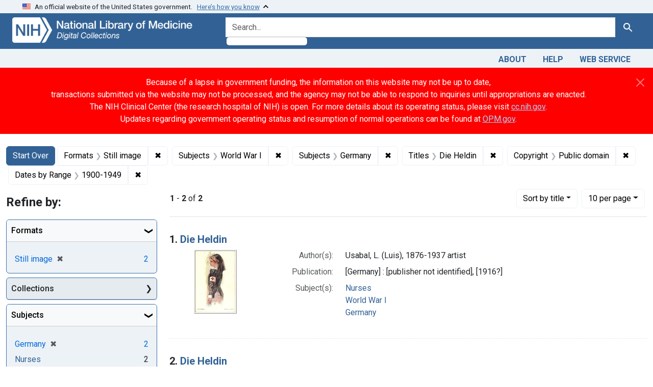

--- FILE ---
content_type: text/html; charset=utf-8
request_url: https://collections.nlm.nih.gov/?f%5Bdrep2.format%5D%5B%5D=Still+image&f%5Bdrep2.rightsFacet%5D%5B%5D=Public+domain&f%5Bdrep2.subjectAggregate%5D%5B%5D=World+War+I&f%5Bdrep2.subjectAggregate%5D%5B%5D=Germany&f%5Bdrep2.titleMain%5D%5B%5D=Die+Heldin&f%5Bexample_query_facet_field%5D%5B%5D=years_1900&per_page=10&sort=drep3.titleSortForm+asc
body_size: 46436
content:

<!DOCTYPE html>
<html class="no-js" lang="en">
  <head>
    <meta charset="utf-8">
    <meta http-equiv="Content-Type" content="text/html; charset=utf-8">
    <meta name="viewport" content="width=device-width, initial-scale=1, shrink-to-fit=no">

    <title>Formats: Still image / Subjects: World War I and Germany / Titles: Die Heldin / Copyright: Public domain / Dates by Range: 1900-1949 - Digital Collections - National Library of Medicine Search Results</title>
    <script>
      document.querySelector('html').classList.remove('no-js');
    </script>
    <link href="https://collections.nlm.nih.gov/catalog/opensearch.xml" title="Digital Collections - National Library of Medicine" type="application/opensearchdescription+xml" rel="search" />
    <link rel="icon" type="image/x-icon" href="/assets/favicon-b8c01de62c74f0e46699ba411684c7102e20d583c37508a74752f5a737bd2a5c.ico" />
    <link rel="stylesheet" href="/assets/application-624872d75f01824887c553dc7f60b048da745266d14aa4fd754b4ca320e60de9.css" media="all" data-turbo-track="reload" />
      <script type="importmap" data-turbo-track="reload">{
  "imports": {
    "application": "/assets/application-e930cd5eea7c7fb7d7732c67d3082d167b98fd627254991e2e488888c63633de.js",
    "@hotwired/turbo-rails": "/assets/turbo.min-c85b4c5406dd49df1f63e03a5b07120d39cc3e33bc2448f5e926b80514f9dfc8.js",
    "@hotwired/stimulus": "/assets/stimulus.min-dd364f16ec9504dfb72672295637a1c8838773b01c0b441bd41008124c407894.js",
    "@hotwired/stimulus-loading": "/assets/stimulus-loading-3576ce92b149ad5d6959438c6f291e2426c86df3b874c525b30faad51b0d96b3.js",
    "@github/auto-complete-element": "https://cdn.skypack.dev/@github/auto-complete-element",
    "@popperjs/core": "https://ga.jspm.io/npm:@popperjs/core@2.11.6/dist/umd/popper.min.js",
    "bootstrap": "https://ga.jspm.io/npm:bootstrap@5.2.2/dist/js/bootstrap.js",
    "blacklight/bookmark_toggle": "/assets/blacklight/bookmark_toggle-97b6e8357b4b80f49f7978d752d5b6e7e7f728fe9415742ab71b74418d689fad.js",
    "blacklight/button_focus": "/assets/blacklight/button_focus-9e15a08a7a1886d78f54ed5d25655a8a07a535dcdd4de584da5c6c6d47e4188c.js",
    "blacklight/checkbox_submit": "/assets/blacklight/checkbox_submit-7487e8aab30e3b1509ab58ee473b9a886d755332ade14642ecd98b4cff0c72ef.js",
    "blacklight/core": "/assets/blacklight/core-65db34d8f13f026bcc00abf2dc79a6d61c981f588e6e43b8ea002108656b0ae2.js",
    "blacklight": "/assets/blacklight/index-267e64c5525f71bbc998c7dcc67340a3a40ae3464988e067f0a65d7a8f5f58b3.js",
    "blacklight/modal": "/assets/blacklight/modal-68610e6a319400c036afd544e8c05c9d5cf1b64c06ec2f06c0e94e3952366553.js",
    "blacklight/modalForm": "/assets/blacklight/modalForm-02d8c117d37bf34110a491a76d0889980cb960ebfe1c1c2445e9de64e8637fee.js",
    "blacklight/search_context": "/assets/blacklight/search_context-73898e17aacbe00701917cb30c8edf9f3294ca3fa857f99e393bde1000dc4984.js",
    "controllers/application": "/assets/controllers/application-368d98631bccbf2349e0d4f8269afb3fe9625118341966de054759d96ea86c7e.js",
    "controllers/hello_controller": "/assets/controllers/hello_controller-549135e8e7c683a538c3d6d517339ba470fcfb79d62f738a0a089ba41851a554.js",
    "controllers": "/assets/controllers/index-2db729dddcc5b979110e98de4b6720f83f91a123172e87281d5a58410fc43806.js"
  }
}</script>
<link rel="modulepreload" href="/assets/application-e930cd5eea7c7fb7d7732c67d3082d167b98fd627254991e2e488888c63633de.js">
<link rel="modulepreload" href="/assets/turbo.min-c85b4c5406dd49df1f63e03a5b07120d39cc3e33bc2448f5e926b80514f9dfc8.js">
<link rel="modulepreload" href="/assets/stimulus.min-dd364f16ec9504dfb72672295637a1c8838773b01c0b441bd41008124c407894.js">
<link rel="modulepreload" href="/assets/stimulus-loading-3576ce92b149ad5d6959438c6f291e2426c86df3b874c525b30faad51b0d96b3.js">
<link rel="modulepreload" href="https://cdn.skypack.dev/@github/auto-complete-element">
<link rel="modulepreload" href="https://ga.jspm.io/npm:@popperjs/core@2.11.6/dist/umd/popper.min.js">
<link rel="modulepreload" href="https://ga.jspm.io/npm:bootstrap@5.2.2/dist/js/bootstrap.js">
<link rel="modulepreload" href="/assets/blacklight/bookmark_toggle-97b6e8357b4b80f49f7978d752d5b6e7e7f728fe9415742ab71b74418d689fad.js">
<link rel="modulepreload" href="/assets/blacklight/button_focus-9e15a08a7a1886d78f54ed5d25655a8a07a535dcdd4de584da5c6c6d47e4188c.js">
<link rel="modulepreload" href="/assets/blacklight/checkbox_submit-7487e8aab30e3b1509ab58ee473b9a886d755332ade14642ecd98b4cff0c72ef.js">
<link rel="modulepreload" href="/assets/blacklight/core-65db34d8f13f026bcc00abf2dc79a6d61c981f588e6e43b8ea002108656b0ae2.js">
<link rel="modulepreload" href="/assets/blacklight/index-267e64c5525f71bbc998c7dcc67340a3a40ae3464988e067f0a65d7a8f5f58b3.js">
<link rel="modulepreload" href="/assets/blacklight/modal-68610e6a319400c036afd544e8c05c9d5cf1b64c06ec2f06c0e94e3952366553.js">
<link rel="modulepreload" href="/assets/blacklight/modalForm-02d8c117d37bf34110a491a76d0889980cb960ebfe1c1c2445e9de64e8637fee.js">
<link rel="modulepreload" href="/assets/blacklight/search_context-73898e17aacbe00701917cb30c8edf9f3294ca3fa857f99e393bde1000dc4984.js">
<link rel="modulepreload" href="/assets/controllers/application-368d98631bccbf2349e0d4f8269afb3fe9625118341966de054759d96ea86c7e.js">
<link rel="modulepreload" href="/assets/controllers/hello_controller-549135e8e7c683a538c3d6d517339ba470fcfb79d62f738a0a089ba41851a554.js">
<link rel="modulepreload" href="/assets/controllers/index-2db729dddcc5b979110e98de4b6720f83f91a123172e87281d5a58410fc43806.js">
<script type="module">import "application"</script>
    <script src="https://code.jquery.com/jquery-3.7.1.min.js"></script>
    <meta name="csrf-param" content="authenticity_token" />
<meta name="csrf-token" content="2HLG0aLQ97VL1pFK8SAgOgL3Y5f-nj63ISxsqeCHEyghiZIf2tXENLs67NCLbGCdq96Fgyh_IwVBEwM4Q3ypdA" />
      <meta name="totalResults" content="2" />
<meta name="startIndex" content="0" />
<meta name="itemsPerPage" content="10" />

  <link rel="alternate" type="application/rss+xml" title="RSS for results" href="/catalog.rss?f%5Bdrep2.format%5D%5B%5D=Still+image&amp;f%5Bdrep2.rightsFacet%5D%5B%5D=Public+domain&amp;f%5Bdrep2.subjectAggregate%5D%5B%5D=World+War+I&amp;f%5Bdrep2.subjectAggregate%5D%5B%5D=Germany&amp;f%5Bdrep2.titleMain%5D%5B%5D=Die+Heldin&amp;f%5Bexample_query_facet_field%5D%5B%5D=years_1900&amp;per_page=10&amp;sort=drep3.titleSortForm+asc" />
  <link rel="alternate" type="application/atom+xml" title="Atom for results" href="/catalog.atom?f%5Bdrep2.format%5D%5B%5D=Still+image&amp;f%5Bdrep2.rightsFacet%5D%5B%5D=Public+domain&amp;f%5Bdrep2.subjectAggregate%5D%5B%5D=World+War+I&amp;f%5Bdrep2.subjectAggregate%5D%5B%5D=Germany&amp;f%5Bdrep2.titleMain%5D%5B%5D=Die+Heldin&amp;f%5Bexample_query_facet_field%5D%5B%5D=years_1900&amp;per_page=10&amp;sort=drep3.titleSortForm+asc" />
  <link rel="alternate" type="application/json" title="JSON" href="/catalog.json?f%5Bdrep2.format%5D%5B%5D=Still+image&amp;f%5Bdrep2.rightsFacet%5D%5B%5D=Public+domain&amp;f%5Bdrep2.subjectAggregate%5D%5B%5D=World+War+I&amp;f%5Bdrep2.subjectAggregate%5D%5B%5D=Germany&amp;f%5Bdrep2.titleMain%5D%5B%5D=Die+Heldin&amp;f%5Bexample_query_facet_field%5D%5B%5D=years_1900&amp;per_page=10&amp;sort=drep3.titleSortForm+asc" />


	<!-- Google Tag Manager -->
	<script>(function(w,d,s,l,i){w[l]=w[l]||[];w[l].push({'gtm.start': new Date().getTime(),event:'gtm.js'});var f=d.getElementsByTagName(s)[0], j=d.createElement(s),dl=l!='dataLayer'?'&l='+l:'';j.async=true;j.src='//www.googletagmanager.com/gtm.js?id='+i+dl;f.parentNode.insertBefore(j,f);})(window,document,'script','dataLayer','GTM-MT6MLL');</script>
	<!-- End Google Tag Manager -->
	
	<!-- json Structured Metadata -->
	
  </head>
  <body class="blacklight-catalog blacklight-catalog-index">
	<!-- Google Tag Manager -->
	<noscript><iframe src="//www.googletagmanager.com/ns.html?id=GTM-MT6MLL" height="0" width="0" style="display:none;visibility:hidden" title="googletagmanager"></iframe></noscript>
	<!-- End Google Tag Manager -->
    <nav id="skip-link" role="navigation" aria-label="Skip links">
      <a class="element-invisible element-focusable rounded-bottom py-2 px-3" data-turbolinks="false" href="#search_field">Skip to search</a>
      <a class="element-invisible element-focusable rounded-bottom py-2 px-3" data-turbolinks="false" href="#main-container">Skip to main content</a>
          <a class="element-invisible element-focusable rounded-bottom py-2 px-3" data-turbolinks="false" href="#documents">Skip to first result</a>

    </nav>
    <section class="govt-banner">
  <div class="container-fluid bg-secondary">
    <div class="container">
      <div class="accordion" id="uswdsbanner">
        <div class="accordion-item">
          <h2 class="accordion-header mb-0" id="headingOne">
            <button class="accordion-button shadow-none collapsed" type="button" data-bs-toggle="collapse" data-bs-target="#collapseOne" aria-expanded="true" aria-controls="collapseOne">
              <small> An official website of the United States government. &nbsp; <span class="bluelink">Here’s how you know</span></small>
            </button>
          </h2>
          <div id="collapseOne" class="accordion-collapse collapse" aria-labelledby="headingOne" data-bs-parent="#uswdsbanner">
            <div class="accordion-body">
              <div class="row">
                <div class="col-lg-6 col-md-12 col-12">
                  <p>
                    <img src="/icon-dot-gov.svg" class="img-fluid float-start pe-2 pb-4" alt="Govt building">
                    <strong>Official websites use .gov</strong>
                    <br> A <strong>.gov </strong>website belongs to an official government organization in the United States.
                  </p>
                </div>
                <div class="col-lg-6 col-md-12 col-12">
                  <p>
                    <img src="/icon-https.svg" class="img-fluid float-start pe-2 pb-4" alt="Secure accsess">
                    <strong>Secure .gov websites use HTTPS</strong>
                    <br> A <strong>lock ( <span class="icon-lock">
                        <svg xmlns="http://www.w3.org/2000/svg" width="14" height="16" viewBox="0 0 52 64" class="usa-banner__lock-image" role="img" aria-labelledby="banner-lock-title-default banner-lock-description-default" focusable="false">
                          <title id="banner-lock-title-default">Lock</title>
                          <desc id="banner-lock-description-default">A locked padlock</desc>
                          <path fill="#000000" fill-rule="evenodd" d="M26 0c10.493 0 19 8.507 19 19v9h3a4 4 0 0 1 4 4v28a4 4 0 0 1-4 4H4a4 4 0 0 1-4-4V32a4 4 0 0 1 4-4h3v-9C7 8.507 15.507 0 26 0zm0 8c-5.979 0-10.843 4.77-10.996 10.712L15 19v9h22v-9c0-6.075-4.925-11-11-11z" />
                        </svg>
                      </span> ) </strong> or <strong>https://</strong> means you’ve safely connected to the .gov website. Share sensitive information only on official, secure websites.
                  </p>
                </div>
              </div>
            </div>
          </div>
        </div>
      </div>
    </div>
  </div>
</section>

<div class="container-fluid bg-primary">
  <div class="container branding">	
    <div class="row py-2">
      <div class="col-lg-4 col-md-5 mb-1">
        <a href="/" id="anch_0"><img src="/images/digital_collections_white.png" class="img-fluid" alt="NLM Digital Collections"></a>
      </div>
      <div class="col-lg-8 col-md-7 ">
        <form class="search-query-form" action="https://collections.nlm.nih.gov/" accept-charset="UTF-8" method="get">
  <input type="hidden" name="per_page" value="10" autocomplete="off" />
<input type="hidden" name="sort" value="drep3.titleSortForm asc" autocomplete="off" />
<input type="hidden" name="f[drep2.format][]" value="Still image" autocomplete="off" />
<input type="hidden" name="f[drep2.subjectAggregate][]" value="World War I" autocomplete="off" />
<input type="hidden" name="f[drep2.subjectAggregate][]" value="Germany" autocomplete="off" />
<input type="hidden" name="f[drep2.titleMain][]" value="Die Heldin" autocomplete="off" />
<input type="hidden" name="f[drep2.rightsFacet][]" value="Public domain" autocomplete="off" />
<input type="hidden" name="f[example_query_facet_field][]" value="years_1900" autocomplete="off" />
  <div class="input-group">
    

      <input value="all_fields" autocomplete="off" type="hidden" name="search_field" id="search_field" />

    <label class="sr-only visually-hidden" for="q">search for</label>
      <auto-complete src="/catalog/suggest" for="autocomplete-popup" class="search-autocomplete-wrapper">
        <input placeholder="Search..." class="search-q q form-control rounded-left" aria-label="search for" aria-autocomplete="list" aria-controls="autocomplete-popup" type="search" name="q" id="q" />
        <ul id="autocomplete-popup" role="listbox" aria-label="search for"></ul>
      </auto-complete>

    
    <button class="btn btn-primary search-btn" type="submit" id="search"><span class="visually-hidden-sm me-sm-1 submit-search-text">Search</span><span class="blacklight-icons blacklight-icons-"><svg xmlns="http://www.w3.org/2000/svg" fill="currentColor" aria-hidden="true" width="24" height="24" viewBox="0 0 24 24">
  <path fill="none" d="M0 0h24v24H0V0z"/><path d="M15.5 14h-.79l-.28-.27C15.41 12.59 16 11.11 16 9.5 16 5.91 13.09 3 9.5 3S3 5.91 3 9.5 5.91 16 9.5 16c1.61 0 3.09-.59 4.23-1.57l.27.28v.79l5 4.99L20.49 19l-4.99-5zm-6 0C7.01 14 5 11.99 5 9.5S7.01 5 9.5 5 14 7.01 14 9.5 11.99 14 9.5 14z"/>
</svg>
</span></button>
  </div>
</form>

      </div>
    </div>
  </div>
</div>

<div class="container-fluid bg-secondary">
  <div class="container">
	<nav class="navbar navbar-expand navbar-light p-1">
      <ul class="navbar-nav ms-auto">
        <li class="nav-item"><a class="nav-link" href="/about">About</a></li>
        <li class="nav-item"><a class="nav-link" href="/help">Help</a></li>
        <li class="nav-item"><a class="nav-link" href="/web_service">Web Service</a></li>
      </ul>
    </nav>
  </div>  
</div>

<style>
  .alert-dark-red {
    background-color: #ff0000;
    color: #ffffff;
    border-radius: 0;
  }
  .alert-dark-red a {
    color: #aad4ff;
    text-decoration: underline;
  }
  .alert-dark-red .btn-close {
    filter: invert(1);
  }
</style>

<div class="alert alert-dark-red alert-dismissible fade show mb-0" role="alert">
  <div class="container">
    <div class="row align-items-center">
      <!-- Text -->
      <div class="col-12">
        <p class="text-white text-center m-0">
          Because of a lapse in government funding, the information on this website may not be up to date,<br>
          transactions submitted via the website may not be processed, and the agency may not be able to respond to inquiries until appropriations are enacted.<br>
          The NIH Clinical Center (the research hospital of NIH) is open. For more details about its operating status, please visit 
          <a href="https://cc.nih.gov" target="_blank">cc.nih.gov</a>.<br>
          Updates regarding government operating status and resumption of normal operations can be found at 
          <a href="https://opm.gov" target="_blank">OPM.gov</a>.
        </p>
      </div>

      <!-- Close button -->
      <div class="col-1">
        <button type="button" class="btn-close" data-bs-dismiss="alert" aria-label="Close"></button>
      </div>
    </div>
  </div>
</div>

    <main id="main-container" class="container mt-4" role="main" aria-label="Main content">
        <h1 class="sr-only visually-hidden top-content-title">Search</h1>


  <div id="appliedParams" class="clearfix constraints-container">
    <h2 class="sr-only visually-hidden">Search Constraints</h2>

  <a class="catalog_startOverLink btn btn-primary" href="/">Start Over</a>

    <span class="constraints-label sr-only visually-hidden">You searched for:</span>
    

    <span class="btn-group applied-filter constraint filter filter-drep2-format">
  <span class="constraint-value btn btn-outline-secondary">
      <span class="filter-name">Formats</span>
      <span class="filter-value" title="Still image">Still image</span>
  </span>
    <a class="btn btn-outline-secondary remove" href="https://collections.nlm.nih.gov/?f%5Bdrep2.rightsFacet%5D%5B%5D=Public+domain&amp;f%5Bdrep2.subjectAggregate%5D%5B%5D=World+War+I&amp;f%5Bdrep2.subjectAggregate%5D%5B%5D=Germany&amp;f%5Bdrep2.titleMain%5D%5B%5D=Die+Heldin&amp;f%5Bexample_query_facet_field%5D%5B%5D=years_1900&amp;per_page=10&amp;sort=drep3.titleSortForm+asc">
      <span class="remove-icon" aria-hidden="true">✖</span>
      <span class="sr-only visually-hidden">
        Remove constraint Formats: Still image
      </span>
</a></span>

<span class="btn-group applied-filter constraint filter filter-drep2-subjectaggregate">
  <span class="constraint-value btn btn-outline-secondary">
      <span class="filter-name">Subjects</span>
      <span class="filter-value" title="World War I">World War I</span>
  </span>
    <a class="btn btn-outline-secondary remove" href="https://collections.nlm.nih.gov/?f%5Bdrep2.format%5D%5B%5D=Still+image&amp;f%5Bdrep2.rightsFacet%5D%5B%5D=Public+domain&amp;f%5Bdrep2.subjectAggregate%5D%5B%5D=Germany&amp;f%5Bdrep2.titleMain%5D%5B%5D=Die+Heldin&amp;f%5Bexample_query_facet_field%5D%5B%5D=years_1900&amp;per_page=10&amp;sort=drep3.titleSortForm+asc">
      <span class="remove-icon" aria-hidden="true">✖</span>
      <span class="sr-only visually-hidden">
        Remove constraint Subjects: World War I
      </span>
</a></span>

<span class="btn-group applied-filter constraint filter filter-drep2-subjectaggregate">
  <span class="constraint-value btn btn-outline-secondary">
      <span class="filter-name">Subjects</span>
      <span class="filter-value" title="Germany">Germany</span>
  </span>
    <a class="btn btn-outline-secondary remove" href="https://collections.nlm.nih.gov/?f%5Bdrep2.format%5D%5B%5D=Still+image&amp;f%5Bdrep2.rightsFacet%5D%5B%5D=Public+domain&amp;f%5Bdrep2.subjectAggregate%5D%5B%5D=World+War+I&amp;f%5Bdrep2.titleMain%5D%5B%5D=Die+Heldin&amp;f%5Bexample_query_facet_field%5D%5B%5D=years_1900&amp;per_page=10&amp;sort=drep3.titleSortForm+asc">
      <span class="remove-icon" aria-hidden="true">✖</span>
      <span class="sr-only visually-hidden">
        Remove constraint Subjects: Germany
      </span>
</a></span>

<span class="btn-group applied-filter constraint filter filter-drep2-titlemain">
  <span class="constraint-value btn btn-outline-secondary">
      <span class="filter-name">Titles</span>
      <span class="filter-value" title="Die Heldin">Die Heldin</span>
  </span>
    <a class="btn btn-outline-secondary remove" href="https://collections.nlm.nih.gov/?f%5Bdrep2.format%5D%5B%5D=Still+image&amp;f%5Bdrep2.rightsFacet%5D%5B%5D=Public+domain&amp;f%5Bdrep2.subjectAggregate%5D%5B%5D=World+War+I&amp;f%5Bdrep2.subjectAggregate%5D%5B%5D=Germany&amp;f%5Bexample_query_facet_field%5D%5B%5D=years_1900&amp;per_page=10&amp;sort=drep3.titleSortForm+asc">
      <span class="remove-icon" aria-hidden="true">✖</span>
      <span class="sr-only visually-hidden">
        Remove constraint Titles: Die Heldin
      </span>
</a></span>

<span class="btn-group applied-filter constraint filter filter-drep2-rightsfacet">
  <span class="constraint-value btn btn-outline-secondary">
      <span class="filter-name">Copyright</span>
      <span class="filter-value" title="Public domain">Public domain</span>
  </span>
    <a class="btn btn-outline-secondary remove" href="https://collections.nlm.nih.gov/?f%5Bdrep2.format%5D%5B%5D=Still+image&amp;f%5Bdrep2.subjectAggregate%5D%5B%5D=World+War+I&amp;f%5Bdrep2.subjectAggregate%5D%5B%5D=Germany&amp;f%5Bdrep2.titleMain%5D%5B%5D=Die+Heldin&amp;f%5Bexample_query_facet_field%5D%5B%5D=years_1900&amp;per_page=10&amp;sort=drep3.titleSortForm+asc">
      <span class="remove-icon" aria-hidden="true">✖</span>
      <span class="sr-only visually-hidden">
        Remove constraint Copyright: Public domain
      </span>
</a></span>

<span class="btn-group applied-filter constraint filter filter-example_query_facet_field">
  <span class="constraint-value btn btn-outline-secondary">
      <span class="filter-name">Dates by Range</span>
      <span class="filter-value" title="1900-1949">1900-1949</span>
  </span>
    <a class="btn btn-outline-secondary remove" href="https://collections.nlm.nih.gov/?f%5Bdrep2.format%5D%5B%5D=Still+image&amp;f%5Bdrep2.rightsFacet%5D%5B%5D=Public+domain&amp;f%5Bdrep2.subjectAggregate%5D%5B%5D=World+War+I&amp;f%5Bdrep2.subjectAggregate%5D%5B%5D=Germany&amp;f%5Bdrep2.titleMain%5D%5B%5D=Die+Heldin&amp;per_page=10&amp;sort=drep3.titleSortForm+asc">
      <span class="remove-icon" aria-hidden="true">✖</span>
      <span class="sr-only visually-hidden">
        Remove constraint Dates by Range: 1900-1949
      </span>
</a></span>



</div>



      <div class="row">
  <div class="col-md-12">
    <div id="main-flashes">
      <div class="flash_messages">
    
    
    
    
</div>

    </div>
  </div>
</div>


      <div class="row">
            <section id="content" class="col-lg-9 order-last" aria-label="search results">
        





<div id="sortAndPerPage" class="sort-pagination d-md-flex justify-content-between" role="navigation" aria-label="Results navigation">
  <section class="paginate-section">
      <div class="page-links">
      <span class="page-entries">
        <strong>1</strong> - <strong>2</strong> of <strong>2</strong>
      </span>
    </div> 

</section>

  <div class="search-widgets">
        <div id="sort-dropdown" class="btn-group sort-dropdown">
  <button name="button" type="submit" class="btn btn-outline-secondary dropdown-toggle" aria-expanded="false" data-toggle="dropdown" data-bs-toggle="dropdown">Sort<span class="d-none d-sm-inline"> by title</span><span class="caret"></span></button>

  <div class="dropdown-menu" role="menu">
      <a class="dropdown-item " role="menuitem" href="/?f%5Bdrep2.format%5D%5B%5D=Still+image&amp;f%5Bdrep2.rightsFacet%5D%5B%5D=Public+domain&amp;f%5Bdrep2.subjectAggregate%5D%5B%5D=World+War+I&amp;f%5Bdrep2.subjectAggregate%5D%5B%5D=Germany&amp;f%5Bdrep2.titleMain%5D%5B%5D=Die+Heldin&amp;f%5Bexample_query_facet_field%5D%5B%5D=years_1900&amp;per_page=10&amp;sort=score+desc">relevance</a>
      <a class="dropdown-item active" role="menuitem" aria-current="page" href="/?f%5Bdrep2.format%5D%5B%5D=Still+image&amp;f%5Bdrep2.rightsFacet%5D%5B%5D=Public+domain&amp;f%5Bdrep2.subjectAggregate%5D%5B%5D=World+War+I&amp;f%5Bdrep2.subjectAggregate%5D%5B%5D=Germany&amp;f%5Bdrep2.titleMain%5D%5B%5D=Die+Heldin&amp;f%5Bexample_query_facet_field%5D%5B%5D=years_1900&amp;per_page=10&amp;sort=drep3.titleSortForm+asc">title</a>
  </div>
</div>



        <span class="sr-only visually-hidden">Number of results to display per page</span>
  <div id="per_page-dropdown" class="btn-group per_page-dropdown">
  <button name="button" type="submit" class="btn btn-outline-secondary dropdown-toggle" aria-expanded="false" data-toggle="dropdown" data-bs-toggle="dropdown">10<span class="sr-only visually-hidden"> per page</span><span class="d-none d-sm-inline"> per page</span><span class="caret"></span></button>

  <div class="dropdown-menu" role="menu">
      <a class="dropdown-item active" role="menuitem" aria-current="page" href="/?f%5Bdrep2.format%5D%5B%5D=Still+image&amp;f%5Bdrep2.rightsFacet%5D%5B%5D=Public+domain&amp;f%5Bdrep2.subjectAggregate%5D%5B%5D=World+War+I&amp;f%5Bdrep2.subjectAggregate%5D%5B%5D=Germany&amp;f%5Bdrep2.titleMain%5D%5B%5D=Die+Heldin&amp;f%5Bexample_query_facet_field%5D%5B%5D=years_1900&amp;per_page=10&amp;sort=drep3.titleSortForm+asc">10<span class="sr-only visually-hidden"> per page</span></a>
      <a class="dropdown-item " role="menuitem" href="/?f%5Bdrep2.format%5D%5B%5D=Still+image&amp;f%5Bdrep2.rightsFacet%5D%5B%5D=Public+domain&amp;f%5Bdrep2.subjectAggregate%5D%5B%5D=World+War+I&amp;f%5Bdrep2.subjectAggregate%5D%5B%5D=Germany&amp;f%5Bdrep2.titleMain%5D%5B%5D=Die+Heldin&amp;f%5Bexample_query_facet_field%5D%5B%5D=years_1900&amp;per_page=20&amp;sort=drep3.titleSortForm+asc">20<span class="sr-only visually-hidden"> per page</span></a>
      <a class="dropdown-item " role="menuitem" href="/?f%5Bdrep2.format%5D%5B%5D=Still+image&amp;f%5Bdrep2.rightsFacet%5D%5B%5D=Public+domain&amp;f%5Bdrep2.subjectAggregate%5D%5B%5D=World+War+I&amp;f%5Bdrep2.subjectAggregate%5D%5B%5D=Germany&amp;f%5Bdrep2.titleMain%5D%5B%5D=Die+Heldin&amp;f%5Bexample_query_facet_field%5D%5B%5D=years_1900&amp;per_page=50&amp;sort=drep3.titleSortForm+asc">50<span class="sr-only visually-hidden"> per page</span></a>
      <a class="dropdown-item " role="menuitem" href="/?f%5Bdrep2.format%5D%5B%5D=Still+image&amp;f%5Bdrep2.rightsFacet%5D%5B%5D=Public+domain&amp;f%5Bdrep2.subjectAggregate%5D%5B%5D=World+War+I&amp;f%5Bdrep2.subjectAggregate%5D%5B%5D=Germany&amp;f%5Bdrep2.titleMain%5D%5B%5D=Die+Heldin&amp;f%5Bexample_query_facet_field%5D%5B%5D=years_1900&amp;per_page=100&amp;sort=drep3.titleSortForm+asc">100<span class="sr-only visually-hidden"> per page</span></a>
  </div>
</div>


      

</div>
</div>


<h2 class="sr-only visually-hidden">Search Results</h2>

  <div id="documents" class="documents-list">
  <article data-document-id="nlm-nlmuid-101667923-img" data-document-counter="1" itemscope="itemscope" itemtype="http://schema.org/Thing" class="document document-position-1">
  
    <div class="document-main-section">
      <header class="documentHeader row">
  <h3 class="index_title document-title-heading col">

    <span class="document-counter">1. </span><a data-context-href="/catalog/nlm:nlmuid-101667923-img/track?counter=1&amp;document_id=nlm%3Anlmuid-101667923-img&amp;per_page=10&amp;search_id=3156" data-context-method="post" itemprop="name" href="/catalog/nlm:nlmuid-101667923-img">Die Heldin</a>
</h3>
    
</header>

      
  <div class="document-thumbnail">
    <a data-context-href="/catalog/nlm:nlmuid-101667923-img/track?counter=1&amp;document_id=nlm%3Anlmuid-101667923-img&amp;per_page=10&amp;search_id=3156" data-context-method="post" aria-hidden="true" tabindex="-1" href="/catalog/nlm:nlmuid-101667923-img"><img alt="nlm:nlmuid-101667923-img" src="/thumb/nlm:nlmuid-101667923-img" /></a>
  </div>

      
      
      
<dl class="document-metadata dl-invert row">    <dt class="blacklight-drep2-authoraggregate col-md-3">    Author(s):
</dt>
  <dd class="col-md-9 blacklight-drep2-authoraggregate">    Usabal, L. (Luis), 1876-1937 artist
</dd>

    <dt class="blacklight-drep2-pubconcat col-md-3">    Publication:
</dt>
  <dd class="col-md-9 blacklight-drep2-pubconcat">    [Germany] : [publisher not identified], [1916?]
</dd>

    <dt class="blacklight-drep2-subjectaggregate col-md-3">    Subject(s):
</dt>
  <dd class="col-md-9 blacklight-drep2-subjectaggregate">    <a href="/?f%5Bdrep2.subjectAggregate%5D%5B%5D=Nurses">Nurses</a><br/><a href="/?f%5Bdrep2.subjectAggregate%5D%5B%5D=World+War+I">World War I</a><br/><a href="/?f%5Bdrep2.subjectAggregate%5D%5B%5D=Germany">Germany</a>
</dd>

</dl>


        
    </div>

  
</article><article data-document-id="nlm-nlmuid-101667922-img" data-document-counter="2" itemscope="itemscope" itemtype="http://schema.org/Thing" class="document document-position-2">
  
    <div class="document-main-section">
      <header class="documentHeader row">
  <h3 class="index_title document-title-heading col">

    <span class="document-counter">2. </span><a data-context-href="/catalog/nlm:nlmuid-101667922-img/track?counter=2&amp;document_id=nlm%3Anlmuid-101667922-img&amp;per_page=10&amp;search_id=3156" data-context-method="post" itemprop="name" href="/catalog/nlm:nlmuid-101667922-img">Die Heldin</a>
</h3>
    
</header>

      
  <div class="document-thumbnail">
    <a data-context-href="/catalog/nlm:nlmuid-101667922-img/track?counter=2&amp;document_id=nlm%3Anlmuid-101667922-img&amp;per_page=10&amp;search_id=3156" data-context-method="post" aria-hidden="true" tabindex="-1" href="/catalog/nlm:nlmuid-101667922-img"><img alt="nlm:nlmuid-101667922-img" src="/thumb/nlm:nlmuid-101667922-img" /></a>
  </div>

      
      
      
<dl class="document-metadata dl-invert row">    <dt class="blacklight-drep2-authoraggregate col-md-3">    Author(s):
</dt>
  <dd class="col-md-9 blacklight-drep2-authoraggregate">    Usabal, L. (Luis), 1876-1937 artist
</dd>

    <dt class="blacklight-drep2-pubconcat col-md-3">    Publication:
</dt>
  <dd class="col-md-9 blacklight-drep2-pubconcat">    [Germany] : [publisher not identified], [1916?]
</dd>

    <dt class="blacklight-drep2-subjectaggregate col-md-3">    Subject(s):
</dt>
  <dd class="col-md-9 blacklight-drep2-subjectaggregate">    <a href="/?f%5Bdrep2.subjectAggregate%5D%5B%5D=Nurses">Nurses</a><br/><a href="/?f%5Bdrep2.subjectAggregate%5D%5B%5D=World+War+I">World War I</a><br/><a href="/?f%5Bdrep2.subjectAggregate%5D%5B%5D=Germany">Germany</a>
</dd>

</dl>


        
    </div>

  
</article>
</div>





    </section>

    <section id="sidebar" class="page-sidebar col-lg-3 order-first" aria-label="limit your search">
            <div id="facets" class="facets sidenav facets-toggleable-md">
  <div class="facets-header">
    <h2 class="facets-heading">Refine by:</h2>

    <button class="navbar-toggler navbar-toggler-right" type="button" data-toggle="collapse" data-target="#facet-panel-collapse" data-bs-toggle="collapse" data-bs-target="#facet-panel-collapse" aria-controls="facet-panel-collapse" aria-expanded="false" aria-label="Toggle facets">
      <span data-show-label>Show facets</span>
      <span data-hide-label>Hide facets</span>
</button>  </div>

  <div id="facet-panel-collapse" class="facets-collapse collapse">
          <div class="card facet-limit blacklight-drep2.format facet-limit-active">
  <h3 class="card-header p-0 facet-field-heading" id="facet-drep2-format-header">
    <button
      type="button"
      class="btn w-100 d-block btn-block p-2 text-start text-left collapse-toggle "
      data-toggle="collapse"
      data-bs-toggle="collapse"
      data-target="#facet-drep2-format"
      data-bs-target="#facet-drep2-format"
      aria-expanded="true"
    >
          Formats

    </button>
  </h3>
  <div id="facet-drep2-format" aria-labelledby="facet-drep2-format-header" class="panel-collapse facet-content collapse show">
    <div class="card-body">
          
    <ul class="facet-values list-unstyled">
      <li><span class="facet-label"><span class="selected">Still image</span><a class="remove" rel="nofollow" href="https://collections.nlm.nih.gov/?f%5Bdrep2.rightsFacet%5D%5B%5D=Public+domain&amp;f%5Bdrep2.subjectAggregate%5D%5B%5D=World+War+I&amp;f%5Bdrep2.subjectAggregate%5D%5B%5D=Germany&amp;f%5Bdrep2.titleMain%5D%5B%5D=Die+Heldin&amp;f%5Bexample_query_facet_field%5D%5B%5D=years_1900&amp;per_page=10&amp;sort=drep3.titleSortForm+asc"><span class="remove-icon" aria-hidden="true">✖</span><span class="sr-only visually-hidden">[remove]</span></a></span><span class="selected facet-count">2</span></li>
    </ul>


    </div>
  </div>
</div>
<div class="card facet-limit blacklight-drep2.isMemberOfCollection ">
  <h3 class="card-header p-0 facet-field-heading" id="facet-drep2-ismemberofcollection-header">
    <button
      type="button"
      class="btn w-100 d-block btn-block p-2 text-start text-left collapse-toggle collapsed"
      data-toggle="collapse"
      data-bs-toggle="collapse"
      data-target="#facet-drep2-ismemberofcollection"
      data-bs-target="#facet-drep2-ismemberofcollection"
      aria-expanded="false"
    >
          Collections

    </button>
  </h3>
  <div id="facet-drep2-ismemberofcollection" aria-labelledby="facet-drep2-ismemberofcollection-header" class="panel-collapse facet-content collapse ">
    <div class="card-body">
          
    <ul class="facet-values list-unstyled">
      <li><span class="facet-label"><a class="facet-select" rel="nofollow" href="/?f%5Bdrep2.format%5D%5B%5D=Still+image&amp;f%5Bdrep2.isMemberOfCollection%5D%5B%5D=DREPIHM&amp;f%5Bdrep2.rightsFacet%5D%5B%5D=Public+domain&amp;f%5Bdrep2.subjectAggregate%5D%5B%5D=World+War+I&amp;f%5Bdrep2.subjectAggregate%5D%5B%5D=Germany&amp;f%5Bdrep2.titleMain%5D%5B%5D=Die+Heldin&amp;f%5Bexample_query_facet_field%5D%5B%5D=years_1900&amp;per_page=10&amp;sort=drep3.titleSortForm+asc">Images from the History of Medicine (IHM)</a></span><span class="facet-count">2</span></li>
    </ul>


    </div>
  </div>
</div>
<div class="card facet-limit blacklight-drep2.subjectAggregate facet-limit-active">
  <h3 class="card-header p-0 facet-field-heading" id="facet-drep2-subjectaggregate-header">
    <button
      type="button"
      class="btn w-100 d-block btn-block p-2 text-start text-left collapse-toggle "
      data-toggle="collapse"
      data-bs-toggle="collapse"
      data-target="#facet-drep2-subjectaggregate"
      data-bs-target="#facet-drep2-subjectaggregate"
      aria-expanded="true"
    >
          Subjects

    </button>
  </h3>
  <div id="facet-drep2-subjectaggregate" aria-labelledby="facet-drep2-subjectaggregate-header" class="panel-collapse facet-content collapse show">
    <div class="card-body">
          
    <ul class="facet-values list-unstyled">
      <li><span class="facet-label"><span class="selected">Germany</span><a class="remove" rel="nofollow" href="https://collections.nlm.nih.gov/?f%5Bdrep2.format%5D%5B%5D=Still+image&amp;f%5Bdrep2.rightsFacet%5D%5B%5D=Public+domain&amp;f%5Bdrep2.subjectAggregate%5D%5B%5D=World+War+I&amp;f%5Bdrep2.titleMain%5D%5B%5D=Die+Heldin&amp;f%5Bexample_query_facet_field%5D%5B%5D=years_1900&amp;per_page=10&amp;sort=drep3.titleSortForm+asc"><span class="remove-icon" aria-hidden="true">✖</span><span class="sr-only visually-hidden">[remove]</span></a></span><span class="selected facet-count">2</span></li><li><span class="facet-label"><a class="facet-select" rel="nofollow" href="/?f%5Bdrep2.format%5D%5B%5D=Still+image&amp;f%5Bdrep2.rightsFacet%5D%5B%5D=Public+domain&amp;f%5Bdrep2.subjectAggregate%5D%5B%5D=World+War+I&amp;f%5Bdrep2.subjectAggregate%5D%5B%5D=Germany&amp;f%5Bdrep2.subjectAggregate%5D%5B%5D=Nurses&amp;f%5Bdrep2.titleMain%5D%5B%5D=Die+Heldin&amp;f%5Bexample_query_facet_field%5D%5B%5D=years_1900&amp;per_page=10&amp;sort=drep3.titleSortForm+asc">Nurses</a></span><span class="facet-count">2</span></li><li><span class="facet-label"><span class="selected">World War I</span><a class="remove" rel="nofollow" href="https://collections.nlm.nih.gov/?f%5Bdrep2.format%5D%5B%5D=Still+image&amp;f%5Bdrep2.rightsFacet%5D%5B%5D=Public+domain&amp;f%5Bdrep2.subjectAggregate%5D%5B%5D=Germany&amp;f%5Bdrep2.titleMain%5D%5B%5D=Die+Heldin&amp;f%5Bexample_query_facet_field%5D%5B%5D=years_1900&amp;per_page=10&amp;sort=drep3.titleSortForm+asc"><span class="remove-icon" aria-hidden="true">✖</span><span class="sr-only visually-hidden">[remove]</span></a></span><span class="selected facet-count">2</span></li>
    </ul>


    </div>
  </div>
</div>
<div class="card facet-limit blacklight-drep2.authorAggregate ">
  <h3 class="card-header p-0 facet-field-heading" id="facet-drep2-authoraggregate-header">
    <button
      type="button"
      class="btn w-100 d-block btn-block p-2 text-start text-left collapse-toggle collapsed"
      data-toggle="collapse"
      data-bs-toggle="collapse"
      data-target="#facet-drep2-authoraggregate"
      data-bs-target="#facet-drep2-authoraggregate"
      aria-expanded="false"
    >
          Authors

    </button>
  </h3>
  <div id="facet-drep2-authoraggregate" aria-labelledby="facet-drep2-authoraggregate-header" class="panel-collapse facet-content collapse ">
    <div class="card-body">
          
    <ul class="facet-values list-unstyled">
      <li><span class="facet-label"><a class="facet-select" rel="nofollow" href="/?f%5Bdrep2.authorAggregate%5D%5B%5D=Usabal%2C+L.+%28Luis%29%2C+1876-1937+artist&amp;f%5Bdrep2.format%5D%5B%5D=Still+image&amp;f%5Bdrep2.rightsFacet%5D%5B%5D=Public+domain&amp;f%5Bdrep2.subjectAggregate%5D%5B%5D=World+War+I&amp;f%5Bdrep2.subjectAggregate%5D%5B%5D=Germany&amp;f%5Bdrep2.titleMain%5D%5B%5D=Die+Heldin&amp;f%5Bexample_query_facet_field%5D%5B%5D=years_1900&amp;per_page=10&amp;sort=drep3.titleSortForm+asc">Usabal, L. (Luis), 1876-1937 artist</a></span><span class="facet-count">2</span></li>
    </ul>


    </div>
  </div>
</div>
<div class="card facet-limit blacklight-drep2.titleMain facet-limit-active">
  <h3 class="card-header p-0 facet-field-heading" id="facet-drep2-titlemain-header">
    <button
      type="button"
      class="btn w-100 d-block btn-block p-2 text-start text-left collapse-toggle "
      data-toggle="collapse"
      data-bs-toggle="collapse"
      data-target="#facet-drep2-titlemain"
      data-bs-target="#facet-drep2-titlemain"
      aria-expanded="true"
    >
          Titles

    </button>
  </h3>
  <div id="facet-drep2-titlemain" aria-labelledby="facet-drep2-titlemain-header" class="panel-collapse facet-content collapse show">
    <div class="card-body">
          
    <ul class="facet-values list-unstyled">
      <li><span class="facet-label"><span class="selected">Die Heldin</span><a class="remove" rel="nofollow" href="https://collections.nlm.nih.gov/?f%5Bdrep2.format%5D%5B%5D=Still+image&amp;f%5Bdrep2.rightsFacet%5D%5B%5D=Public+domain&amp;f%5Bdrep2.subjectAggregate%5D%5B%5D=World+War+I&amp;f%5Bdrep2.subjectAggregate%5D%5B%5D=Germany&amp;f%5Bexample_query_facet_field%5D%5B%5D=years_1900&amp;per_page=10&amp;sort=drep3.titleSortForm+asc"><span class="remove-icon" aria-hidden="true">✖</span><span class="sr-only visually-hidden">[remove]</span></a></span><span class="selected facet-count">2</span></li>
    </ul>


    </div>
  </div>
</div>
<div class="card facet-limit blacklight-drep2.language ">
  <h3 class="card-header p-0 facet-field-heading" id="facet-drep2-language-header">
    <button
      type="button"
      class="btn w-100 d-block btn-block p-2 text-start text-left collapse-toggle collapsed"
      data-toggle="collapse"
      data-bs-toggle="collapse"
      data-target="#facet-drep2-language"
      data-bs-target="#facet-drep2-language"
      aria-expanded="false"
    >
          Languages

    </button>
  </h3>
  <div id="facet-drep2-language" aria-labelledby="facet-drep2-language-header" class="panel-collapse facet-content collapse ">
    <div class="card-body">
          
    <ul class="facet-values list-unstyled">
      <li><span class="facet-label"><a class="facet-select" rel="nofollow" href="/?f%5Bdrep2.format%5D%5B%5D=Still+image&amp;f%5Bdrep2.language%5D%5B%5D=German&amp;f%5Bdrep2.rightsFacet%5D%5B%5D=Public+domain&amp;f%5Bdrep2.subjectAggregate%5D%5B%5D=World+War+I&amp;f%5Bdrep2.subjectAggregate%5D%5B%5D=Germany&amp;f%5Bdrep2.titleMain%5D%5B%5D=Die+Heldin&amp;f%5Bexample_query_facet_field%5D%5B%5D=years_1900&amp;per_page=10&amp;sort=drep3.titleSortForm+asc">German</a></span><span class="facet-count">2</span></li>
    </ul>


    </div>
  </div>
</div>
<div class="card facet-limit blacklight-drep2.subjectGenre ">
  <h3 class="card-header p-0 facet-field-heading" id="facet-drep2-subjectgenre-header">
    <button
      type="button"
      class="btn w-100 d-block btn-block p-2 text-start text-left collapse-toggle collapsed"
      data-toggle="collapse"
      data-bs-toggle="collapse"
      data-target="#facet-drep2-subjectgenre"
      data-bs-target="#facet-drep2-subjectgenre"
      aria-expanded="false"
    >
          Genre

    </button>
  </h3>
  <div id="facet-drep2-subjectgenre" aria-labelledby="facet-drep2-subjectgenre-header" class="panel-collapse facet-content collapse ">
    <div class="card-body">
          
    <ul class="facet-values list-unstyled">
      <li><span class="facet-label"><a class="facet-select" rel="nofollow" href="/?f%5Bdrep2.format%5D%5B%5D=Still+image&amp;f%5Bdrep2.rightsFacet%5D%5B%5D=Public+domain&amp;f%5Bdrep2.subjectAggregate%5D%5B%5D=World+War+I&amp;f%5Bdrep2.subjectAggregate%5D%5B%5D=Germany&amp;f%5Bdrep2.subjectGenre%5D%5B%5D=Postcard&amp;f%5Bdrep2.titleMain%5D%5B%5D=Die+Heldin&amp;f%5Bexample_query_facet_field%5D%5B%5D=years_1900&amp;per_page=10&amp;sort=drep3.titleSortForm+asc">Postcard</a></span><span class="facet-count">2</span></li>
    </ul>


    </div>
  </div>
</div>
<div class="card facet-limit blacklight-drep2.rightsFacet facet-limit-active">
  <h3 class="card-header p-0 facet-field-heading" id="facet-drep2-rightsfacet-header">
    <button
      type="button"
      class="btn w-100 d-block btn-block p-2 text-start text-left collapse-toggle "
      data-toggle="collapse"
      data-bs-toggle="collapse"
      data-target="#facet-drep2-rightsfacet"
      data-bs-target="#facet-drep2-rightsfacet"
      aria-expanded="true"
    >
          Copyright

    </button>
  </h3>
  <div id="facet-drep2-rightsfacet" aria-labelledby="facet-drep2-rightsfacet-header" class="panel-collapse facet-content collapse show">
    <div class="card-body">
          
    <ul class="facet-values list-unstyled">
      <li><span class="facet-label"><span class="selected">Public domain</span><a class="remove" rel="nofollow" href="https://collections.nlm.nih.gov/?f%5Bdrep2.format%5D%5B%5D=Still+image&amp;f%5Bdrep2.subjectAggregate%5D%5B%5D=World+War+I&amp;f%5Bdrep2.subjectAggregate%5D%5B%5D=Germany&amp;f%5Bdrep2.titleMain%5D%5B%5D=Die+Heldin&amp;f%5Bexample_query_facet_field%5D%5B%5D=years_1900&amp;per_page=10&amp;sort=drep3.titleSortForm+asc"><span class="remove-icon" aria-hidden="true">✖</span><span class="sr-only visually-hidden">[remove]</span></a></span><span class="selected facet-count">2</span></li>
    </ul>


    </div>
  </div>
</div>
<div class="card facet-limit blacklight-example_query_facet_field facet-limit-active">
  <h3 class="card-header p-0 facet-field-heading" id="facet-example_query_facet_field-header">
    <button
      type="button"
      class="btn w-100 d-block btn-block p-2 text-start text-left collapse-toggle "
      data-toggle="collapse"
      data-bs-toggle="collapse"
      data-target="#facet-example_query_facet_field"
      data-bs-target="#facet-example_query_facet_field"
      aria-expanded="true"
    >
          Dates by Range

    </button>
  </h3>
  <div id="facet-example_query_facet_field" aria-labelledby="facet-example_query_facet_field-header" class="panel-collapse facet-content collapse show">
    <div class="card-body">
          
    <ul class="facet-values list-unstyled">
      <li><span class="facet-label"><span class="selected">1900-1949</span><a class="remove" rel="nofollow" href="https://collections.nlm.nih.gov/?f%5Bdrep2.format%5D%5B%5D=Still+image&amp;f%5Bdrep2.rightsFacet%5D%5B%5D=Public+domain&amp;f%5Bdrep2.subjectAggregate%5D%5B%5D=World+War+I&amp;f%5Bdrep2.subjectAggregate%5D%5B%5D=Germany&amp;f%5Bdrep2.titleMain%5D%5B%5D=Die+Heldin&amp;per_page=10&amp;sort=drep3.titleSortForm+asc"><span class="remove-icon" aria-hidden="true">✖</span><span class="sr-only visually-hidden">[remove]</span></a></span><span class="selected facet-count">2</span></li>
    </ul>


    </div>
  </div>
</div>


  </div>
</div>

    </section>

      </div>
    </main>

    <footer class="footer bg-primary text-white">
<div class="container-fluid">
  <div class="container pt-2">
    <div class="row mt-3">
	  <div class="col-md-3 col-sm-6 col-6">
        <p><a href="https://www.nlm.nih.gov/socialmedia/index.html" class="text-white" id="anch_75">Connect with NLM</a></p>
        <ul class="list-inline social_media">
          <li class="list-inline-item"><a title="External link: please review our privacy policy." href="https://www.facebook.com/nationallibraryofmedicine"><img src="/images/facebook.svg" class="img-fluid bg-secondary" alt="Facebook"></a></li>
          <li class="list-inline-item"><a title="External link: please review our privacy policy." href="https://www.linkedin.com/company/national-library-of-medicine-nlm/"><img src="/images/linkedin.svg" class="img-fluid bg-secondary" alt="LinkedIn"></a></li>
          <li class="list-inline-item"><a title="External link: please review our privacy policy." href="https://x.com/NLM_NIH"><img src="/images/twitter.svg" class="img-fluid bg-secondary" alt="Twitter"></a></li>
          <li class="list-inline-item"><a title="External link: please review our privacy policy." href="https://www.youtube.com/user/NLMNIH"><img src="/images/youtube.svg" class="img-fluid bg-secondary" alt="You Tube"></a></li>
        </ul>
      </div>
      <div class="col-md-3 col-sm-6 col-6">
        <p class="address_footer text-white">National Library of Medicine<br>
        <a href="//www.google.com/maps/place/8600+Rockville+Pike,+Bethesda,+MD+20894/@38.9959508,-77.101021,17z/data=!3m1!4b1!4m5!3m4!1s0x89b7c95e25765ddb:0x19156f88b27635b8!8m2!3d38.9959508!4d-77.0988323" class="text-white" id="anch_77">8600 Rockville Pike <br>Bethesda, MD 20894</a></p>
      </div>	  
      <div class="col-md-3 col-sm-6 col-6">
        <p><a href="//www.nlm.nih.gov/web_policies.html" class="text-white" id="anch_78">Web Policies</a><br>
        <a href="//www.nih.gov/institutes-nih/nih-office-director/office-communications-public-liaison/freedom-information-act-office" class="text-white" id="anch_79">FOIA</a><br>
        <a href="//www.hhs.gov/vulnerability-disclosure-policy/index.html" class="text-white" id="anch_80">HHS Vulnerability Disclosure</a></p>
      </div>
      <div class="col-md-3 col-sm-6 col-6">
        <p><a class="supportLink text-white" href="//support.nlm.nih.gov?from=https://collections.nlm.nih.gov/?f%5Bdrep2.format%5D%5B%5D=Still+image&amp;f%5Bdrep2.rightsFacet%5D%5B%5D=Public+domain&amp;f%5Bdrep2.subjectAggregate%5D%5B%5D=World+War+I&amp;f%5Bdrep2.subjectAggregate%5D%5B%5D=Germany&amp;f%5Bdrep2.titleMain%5D%5B%5D=Die+Heldin&amp;f%5Bexample_query_facet_field%5D%5B%5D=years_1900&amp;per_page=10&amp;sort=drep3.titleSortForm+asc" id="anch_81">NLM Support Center</a> <br>
        <a href="//www.nlm.nih.gov/accessibility.html" class="text-white" id="anch_82">Accessibility</a><br>
        <a href="//www.nlm.nih.gov/careers/careers.html" class="text-white" id="anch_83">Careers</a></p>
      </div>
    </div>
    <div class="row">
      <div class="col-lg-12">
        <p class="mt-2 text-center"> <a class="text-white" href="//www.nlm.nih.gov/" id="anch_84">NLM</a> | <a class="text-white" href="https://www.nih.gov/" id="anch_85">NIH</a> | <a class="text-white" href="https://www.hhs.gov/" id="anch_86">HHS</a> | <a class="text-white" href="https://www.usa.gov/" id="anch_87">USA.gov</a></p>
      </div>
    </div>
  </div>
</div>
</footer>

    <dialog id="blacklight-modal" class="modal" data-turbo="false">
  <div class="modal-dialog modal-lg">
    <div class="modal-content">
    </div>
  </div>
</dialog>

  </body>
</html>
